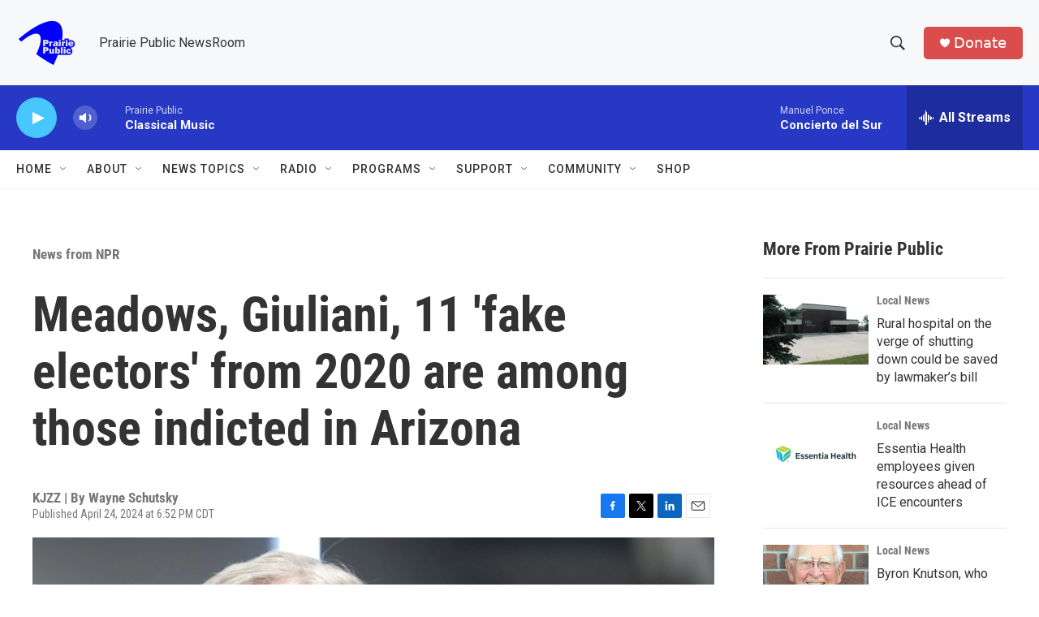

--- FILE ---
content_type: text/html; charset=utf-8
request_url: https://www.google.com/recaptcha/api2/aframe
body_size: -87
content:
<!DOCTYPE HTML><html><head><meta http-equiv="content-type" content="text/html; charset=UTF-8"></head><body><script nonce="zQs6woJifY-vH37hSEiunw">/** Anti-fraud and anti-abuse applications only. See google.com/recaptcha */ try{var clients={'sodar':'https://pagead2.googlesyndication.com/pagead/sodar?'};window.addEventListener("message",function(a){try{if(a.source===window.parent){var b=JSON.parse(a.data);var c=clients[b['id']];if(c){var d=document.createElement('img');d.src=c+b['params']+'&rc='+(localStorage.getItem("rc::a")?sessionStorage.getItem("rc::b"):"");window.document.body.appendChild(d);sessionStorage.setItem("rc::e",parseInt(sessionStorage.getItem("rc::e")||0)+1);localStorage.setItem("rc::h",'1768901603234');}}}catch(b){}});window.parent.postMessage("_grecaptcha_ready", "*");}catch(b){}</script></body></html>

--- FILE ---
content_type: text/javascript
request_url: https://polo.feathr.co/v1/analytics/match/script.js?a_id=6914ade88079880fccded009&pk=feathr
body_size: -596
content:
(function (w) {
    
        
    if (typeof w.feathr === 'function') {
        w.feathr('integrate', 'ttd', '696f4be1f7bfed0002df32c6');
    }
        
        
    if (typeof w.feathr === 'function') {
        w.feathr('match', '696f4be1f7bfed0002df32c6');
    }
        
    
}(window));